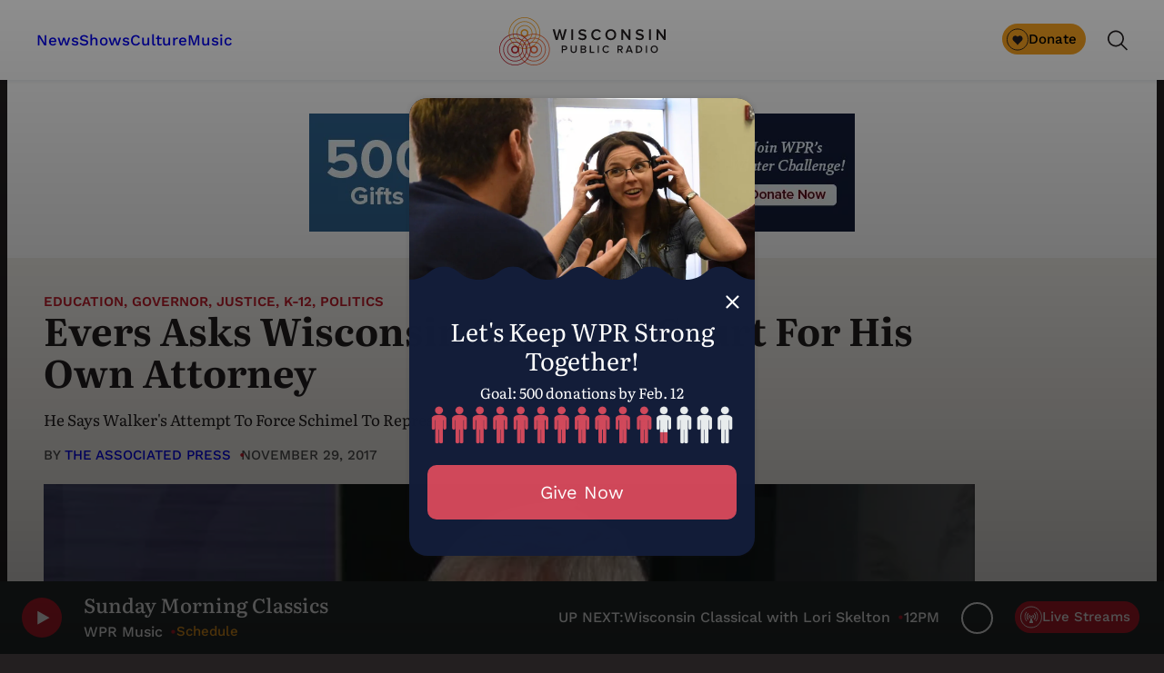

--- FILE ---
content_type: text/html; charset=utf-8
request_url: https://www.google.com/recaptcha/api2/anchor?ar=1&k=6LdKFSIpAAAAAISIvdEblVScX2r9sFNUIOHewNRk&co=aHR0cHM6Ly93d3cud3ByLm9yZzo0NDM.&hl=en&v=PoyoqOPhxBO7pBk68S4YbpHZ&size=invisible&anchor-ms=20000&execute-ms=30000&cb=z9vypy8oyb95
body_size: 48581
content:
<!DOCTYPE HTML><html dir="ltr" lang="en"><head><meta http-equiv="Content-Type" content="text/html; charset=UTF-8">
<meta http-equiv="X-UA-Compatible" content="IE=edge">
<title>reCAPTCHA</title>
<style type="text/css">
/* cyrillic-ext */
@font-face {
  font-family: 'Roboto';
  font-style: normal;
  font-weight: 400;
  font-stretch: 100%;
  src: url(//fonts.gstatic.com/s/roboto/v48/KFO7CnqEu92Fr1ME7kSn66aGLdTylUAMa3GUBHMdazTgWw.woff2) format('woff2');
  unicode-range: U+0460-052F, U+1C80-1C8A, U+20B4, U+2DE0-2DFF, U+A640-A69F, U+FE2E-FE2F;
}
/* cyrillic */
@font-face {
  font-family: 'Roboto';
  font-style: normal;
  font-weight: 400;
  font-stretch: 100%;
  src: url(//fonts.gstatic.com/s/roboto/v48/KFO7CnqEu92Fr1ME7kSn66aGLdTylUAMa3iUBHMdazTgWw.woff2) format('woff2');
  unicode-range: U+0301, U+0400-045F, U+0490-0491, U+04B0-04B1, U+2116;
}
/* greek-ext */
@font-face {
  font-family: 'Roboto';
  font-style: normal;
  font-weight: 400;
  font-stretch: 100%;
  src: url(//fonts.gstatic.com/s/roboto/v48/KFO7CnqEu92Fr1ME7kSn66aGLdTylUAMa3CUBHMdazTgWw.woff2) format('woff2');
  unicode-range: U+1F00-1FFF;
}
/* greek */
@font-face {
  font-family: 'Roboto';
  font-style: normal;
  font-weight: 400;
  font-stretch: 100%;
  src: url(//fonts.gstatic.com/s/roboto/v48/KFO7CnqEu92Fr1ME7kSn66aGLdTylUAMa3-UBHMdazTgWw.woff2) format('woff2');
  unicode-range: U+0370-0377, U+037A-037F, U+0384-038A, U+038C, U+038E-03A1, U+03A3-03FF;
}
/* math */
@font-face {
  font-family: 'Roboto';
  font-style: normal;
  font-weight: 400;
  font-stretch: 100%;
  src: url(//fonts.gstatic.com/s/roboto/v48/KFO7CnqEu92Fr1ME7kSn66aGLdTylUAMawCUBHMdazTgWw.woff2) format('woff2');
  unicode-range: U+0302-0303, U+0305, U+0307-0308, U+0310, U+0312, U+0315, U+031A, U+0326-0327, U+032C, U+032F-0330, U+0332-0333, U+0338, U+033A, U+0346, U+034D, U+0391-03A1, U+03A3-03A9, U+03B1-03C9, U+03D1, U+03D5-03D6, U+03F0-03F1, U+03F4-03F5, U+2016-2017, U+2034-2038, U+203C, U+2040, U+2043, U+2047, U+2050, U+2057, U+205F, U+2070-2071, U+2074-208E, U+2090-209C, U+20D0-20DC, U+20E1, U+20E5-20EF, U+2100-2112, U+2114-2115, U+2117-2121, U+2123-214F, U+2190, U+2192, U+2194-21AE, U+21B0-21E5, U+21F1-21F2, U+21F4-2211, U+2213-2214, U+2216-22FF, U+2308-230B, U+2310, U+2319, U+231C-2321, U+2336-237A, U+237C, U+2395, U+239B-23B7, U+23D0, U+23DC-23E1, U+2474-2475, U+25AF, U+25B3, U+25B7, U+25BD, U+25C1, U+25CA, U+25CC, U+25FB, U+266D-266F, U+27C0-27FF, U+2900-2AFF, U+2B0E-2B11, U+2B30-2B4C, U+2BFE, U+3030, U+FF5B, U+FF5D, U+1D400-1D7FF, U+1EE00-1EEFF;
}
/* symbols */
@font-face {
  font-family: 'Roboto';
  font-style: normal;
  font-weight: 400;
  font-stretch: 100%;
  src: url(//fonts.gstatic.com/s/roboto/v48/KFO7CnqEu92Fr1ME7kSn66aGLdTylUAMaxKUBHMdazTgWw.woff2) format('woff2');
  unicode-range: U+0001-000C, U+000E-001F, U+007F-009F, U+20DD-20E0, U+20E2-20E4, U+2150-218F, U+2190, U+2192, U+2194-2199, U+21AF, U+21E6-21F0, U+21F3, U+2218-2219, U+2299, U+22C4-22C6, U+2300-243F, U+2440-244A, U+2460-24FF, U+25A0-27BF, U+2800-28FF, U+2921-2922, U+2981, U+29BF, U+29EB, U+2B00-2BFF, U+4DC0-4DFF, U+FFF9-FFFB, U+10140-1018E, U+10190-1019C, U+101A0, U+101D0-101FD, U+102E0-102FB, U+10E60-10E7E, U+1D2C0-1D2D3, U+1D2E0-1D37F, U+1F000-1F0FF, U+1F100-1F1AD, U+1F1E6-1F1FF, U+1F30D-1F30F, U+1F315, U+1F31C, U+1F31E, U+1F320-1F32C, U+1F336, U+1F378, U+1F37D, U+1F382, U+1F393-1F39F, U+1F3A7-1F3A8, U+1F3AC-1F3AF, U+1F3C2, U+1F3C4-1F3C6, U+1F3CA-1F3CE, U+1F3D4-1F3E0, U+1F3ED, U+1F3F1-1F3F3, U+1F3F5-1F3F7, U+1F408, U+1F415, U+1F41F, U+1F426, U+1F43F, U+1F441-1F442, U+1F444, U+1F446-1F449, U+1F44C-1F44E, U+1F453, U+1F46A, U+1F47D, U+1F4A3, U+1F4B0, U+1F4B3, U+1F4B9, U+1F4BB, U+1F4BF, U+1F4C8-1F4CB, U+1F4D6, U+1F4DA, U+1F4DF, U+1F4E3-1F4E6, U+1F4EA-1F4ED, U+1F4F7, U+1F4F9-1F4FB, U+1F4FD-1F4FE, U+1F503, U+1F507-1F50B, U+1F50D, U+1F512-1F513, U+1F53E-1F54A, U+1F54F-1F5FA, U+1F610, U+1F650-1F67F, U+1F687, U+1F68D, U+1F691, U+1F694, U+1F698, U+1F6AD, U+1F6B2, U+1F6B9-1F6BA, U+1F6BC, U+1F6C6-1F6CF, U+1F6D3-1F6D7, U+1F6E0-1F6EA, U+1F6F0-1F6F3, U+1F6F7-1F6FC, U+1F700-1F7FF, U+1F800-1F80B, U+1F810-1F847, U+1F850-1F859, U+1F860-1F887, U+1F890-1F8AD, U+1F8B0-1F8BB, U+1F8C0-1F8C1, U+1F900-1F90B, U+1F93B, U+1F946, U+1F984, U+1F996, U+1F9E9, U+1FA00-1FA6F, U+1FA70-1FA7C, U+1FA80-1FA89, U+1FA8F-1FAC6, U+1FACE-1FADC, U+1FADF-1FAE9, U+1FAF0-1FAF8, U+1FB00-1FBFF;
}
/* vietnamese */
@font-face {
  font-family: 'Roboto';
  font-style: normal;
  font-weight: 400;
  font-stretch: 100%;
  src: url(//fonts.gstatic.com/s/roboto/v48/KFO7CnqEu92Fr1ME7kSn66aGLdTylUAMa3OUBHMdazTgWw.woff2) format('woff2');
  unicode-range: U+0102-0103, U+0110-0111, U+0128-0129, U+0168-0169, U+01A0-01A1, U+01AF-01B0, U+0300-0301, U+0303-0304, U+0308-0309, U+0323, U+0329, U+1EA0-1EF9, U+20AB;
}
/* latin-ext */
@font-face {
  font-family: 'Roboto';
  font-style: normal;
  font-weight: 400;
  font-stretch: 100%;
  src: url(//fonts.gstatic.com/s/roboto/v48/KFO7CnqEu92Fr1ME7kSn66aGLdTylUAMa3KUBHMdazTgWw.woff2) format('woff2');
  unicode-range: U+0100-02BA, U+02BD-02C5, U+02C7-02CC, U+02CE-02D7, U+02DD-02FF, U+0304, U+0308, U+0329, U+1D00-1DBF, U+1E00-1E9F, U+1EF2-1EFF, U+2020, U+20A0-20AB, U+20AD-20C0, U+2113, U+2C60-2C7F, U+A720-A7FF;
}
/* latin */
@font-face {
  font-family: 'Roboto';
  font-style: normal;
  font-weight: 400;
  font-stretch: 100%;
  src: url(//fonts.gstatic.com/s/roboto/v48/KFO7CnqEu92Fr1ME7kSn66aGLdTylUAMa3yUBHMdazQ.woff2) format('woff2');
  unicode-range: U+0000-00FF, U+0131, U+0152-0153, U+02BB-02BC, U+02C6, U+02DA, U+02DC, U+0304, U+0308, U+0329, U+2000-206F, U+20AC, U+2122, U+2191, U+2193, U+2212, U+2215, U+FEFF, U+FFFD;
}
/* cyrillic-ext */
@font-face {
  font-family: 'Roboto';
  font-style: normal;
  font-weight: 500;
  font-stretch: 100%;
  src: url(//fonts.gstatic.com/s/roboto/v48/KFO7CnqEu92Fr1ME7kSn66aGLdTylUAMa3GUBHMdazTgWw.woff2) format('woff2');
  unicode-range: U+0460-052F, U+1C80-1C8A, U+20B4, U+2DE0-2DFF, U+A640-A69F, U+FE2E-FE2F;
}
/* cyrillic */
@font-face {
  font-family: 'Roboto';
  font-style: normal;
  font-weight: 500;
  font-stretch: 100%;
  src: url(//fonts.gstatic.com/s/roboto/v48/KFO7CnqEu92Fr1ME7kSn66aGLdTylUAMa3iUBHMdazTgWw.woff2) format('woff2');
  unicode-range: U+0301, U+0400-045F, U+0490-0491, U+04B0-04B1, U+2116;
}
/* greek-ext */
@font-face {
  font-family: 'Roboto';
  font-style: normal;
  font-weight: 500;
  font-stretch: 100%;
  src: url(//fonts.gstatic.com/s/roboto/v48/KFO7CnqEu92Fr1ME7kSn66aGLdTylUAMa3CUBHMdazTgWw.woff2) format('woff2');
  unicode-range: U+1F00-1FFF;
}
/* greek */
@font-face {
  font-family: 'Roboto';
  font-style: normal;
  font-weight: 500;
  font-stretch: 100%;
  src: url(//fonts.gstatic.com/s/roboto/v48/KFO7CnqEu92Fr1ME7kSn66aGLdTylUAMa3-UBHMdazTgWw.woff2) format('woff2');
  unicode-range: U+0370-0377, U+037A-037F, U+0384-038A, U+038C, U+038E-03A1, U+03A3-03FF;
}
/* math */
@font-face {
  font-family: 'Roboto';
  font-style: normal;
  font-weight: 500;
  font-stretch: 100%;
  src: url(//fonts.gstatic.com/s/roboto/v48/KFO7CnqEu92Fr1ME7kSn66aGLdTylUAMawCUBHMdazTgWw.woff2) format('woff2');
  unicode-range: U+0302-0303, U+0305, U+0307-0308, U+0310, U+0312, U+0315, U+031A, U+0326-0327, U+032C, U+032F-0330, U+0332-0333, U+0338, U+033A, U+0346, U+034D, U+0391-03A1, U+03A3-03A9, U+03B1-03C9, U+03D1, U+03D5-03D6, U+03F0-03F1, U+03F4-03F5, U+2016-2017, U+2034-2038, U+203C, U+2040, U+2043, U+2047, U+2050, U+2057, U+205F, U+2070-2071, U+2074-208E, U+2090-209C, U+20D0-20DC, U+20E1, U+20E5-20EF, U+2100-2112, U+2114-2115, U+2117-2121, U+2123-214F, U+2190, U+2192, U+2194-21AE, U+21B0-21E5, U+21F1-21F2, U+21F4-2211, U+2213-2214, U+2216-22FF, U+2308-230B, U+2310, U+2319, U+231C-2321, U+2336-237A, U+237C, U+2395, U+239B-23B7, U+23D0, U+23DC-23E1, U+2474-2475, U+25AF, U+25B3, U+25B7, U+25BD, U+25C1, U+25CA, U+25CC, U+25FB, U+266D-266F, U+27C0-27FF, U+2900-2AFF, U+2B0E-2B11, U+2B30-2B4C, U+2BFE, U+3030, U+FF5B, U+FF5D, U+1D400-1D7FF, U+1EE00-1EEFF;
}
/* symbols */
@font-face {
  font-family: 'Roboto';
  font-style: normal;
  font-weight: 500;
  font-stretch: 100%;
  src: url(//fonts.gstatic.com/s/roboto/v48/KFO7CnqEu92Fr1ME7kSn66aGLdTylUAMaxKUBHMdazTgWw.woff2) format('woff2');
  unicode-range: U+0001-000C, U+000E-001F, U+007F-009F, U+20DD-20E0, U+20E2-20E4, U+2150-218F, U+2190, U+2192, U+2194-2199, U+21AF, U+21E6-21F0, U+21F3, U+2218-2219, U+2299, U+22C4-22C6, U+2300-243F, U+2440-244A, U+2460-24FF, U+25A0-27BF, U+2800-28FF, U+2921-2922, U+2981, U+29BF, U+29EB, U+2B00-2BFF, U+4DC0-4DFF, U+FFF9-FFFB, U+10140-1018E, U+10190-1019C, U+101A0, U+101D0-101FD, U+102E0-102FB, U+10E60-10E7E, U+1D2C0-1D2D3, U+1D2E0-1D37F, U+1F000-1F0FF, U+1F100-1F1AD, U+1F1E6-1F1FF, U+1F30D-1F30F, U+1F315, U+1F31C, U+1F31E, U+1F320-1F32C, U+1F336, U+1F378, U+1F37D, U+1F382, U+1F393-1F39F, U+1F3A7-1F3A8, U+1F3AC-1F3AF, U+1F3C2, U+1F3C4-1F3C6, U+1F3CA-1F3CE, U+1F3D4-1F3E0, U+1F3ED, U+1F3F1-1F3F3, U+1F3F5-1F3F7, U+1F408, U+1F415, U+1F41F, U+1F426, U+1F43F, U+1F441-1F442, U+1F444, U+1F446-1F449, U+1F44C-1F44E, U+1F453, U+1F46A, U+1F47D, U+1F4A3, U+1F4B0, U+1F4B3, U+1F4B9, U+1F4BB, U+1F4BF, U+1F4C8-1F4CB, U+1F4D6, U+1F4DA, U+1F4DF, U+1F4E3-1F4E6, U+1F4EA-1F4ED, U+1F4F7, U+1F4F9-1F4FB, U+1F4FD-1F4FE, U+1F503, U+1F507-1F50B, U+1F50D, U+1F512-1F513, U+1F53E-1F54A, U+1F54F-1F5FA, U+1F610, U+1F650-1F67F, U+1F687, U+1F68D, U+1F691, U+1F694, U+1F698, U+1F6AD, U+1F6B2, U+1F6B9-1F6BA, U+1F6BC, U+1F6C6-1F6CF, U+1F6D3-1F6D7, U+1F6E0-1F6EA, U+1F6F0-1F6F3, U+1F6F7-1F6FC, U+1F700-1F7FF, U+1F800-1F80B, U+1F810-1F847, U+1F850-1F859, U+1F860-1F887, U+1F890-1F8AD, U+1F8B0-1F8BB, U+1F8C0-1F8C1, U+1F900-1F90B, U+1F93B, U+1F946, U+1F984, U+1F996, U+1F9E9, U+1FA00-1FA6F, U+1FA70-1FA7C, U+1FA80-1FA89, U+1FA8F-1FAC6, U+1FACE-1FADC, U+1FADF-1FAE9, U+1FAF0-1FAF8, U+1FB00-1FBFF;
}
/* vietnamese */
@font-face {
  font-family: 'Roboto';
  font-style: normal;
  font-weight: 500;
  font-stretch: 100%;
  src: url(//fonts.gstatic.com/s/roboto/v48/KFO7CnqEu92Fr1ME7kSn66aGLdTylUAMa3OUBHMdazTgWw.woff2) format('woff2');
  unicode-range: U+0102-0103, U+0110-0111, U+0128-0129, U+0168-0169, U+01A0-01A1, U+01AF-01B0, U+0300-0301, U+0303-0304, U+0308-0309, U+0323, U+0329, U+1EA0-1EF9, U+20AB;
}
/* latin-ext */
@font-face {
  font-family: 'Roboto';
  font-style: normal;
  font-weight: 500;
  font-stretch: 100%;
  src: url(//fonts.gstatic.com/s/roboto/v48/KFO7CnqEu92Fr1ME7kSn66aGLdTylUAMa3KUBHMdazTgWw.woff2) format('woff2');
  unicode-range: U+0100-02BA, U+02BD-02C5, U+02C7-02CC, U+02CE-02D7, U+02DD-02FF, U+0304, U+0308, U+0329, U+1D00-1DBF, U+1E00-1E9F, U+1EF2-1EFF, U+2020, U+20A0-20AB, U+20AD-20C0, U+2113, U+2C60-2C7F, U+A720-A7FF;
}
/* latin */
@font-face {
  font-family: 'Roboto';
  font-style: normal;
  font-weight: 500;
  font-stretch: 100%;
  src: url(//fonts.gstatic.com/s/roboto/v48/KFO7CnqEu92Fr1ME7kSn66aGLdTylUAMa3yUBHMdazQ.woff2) format('woff2');
  unicode-range: U+0000-00FF, U+0131, U+0152-0153, U+02BB-02BC, U+02C6, U+02DA, U+02DC, U+0304, U+0308, U+0329, U+2000-206F, U+20AC, U+2122, U+2191, U+2193, U+2212, U+2215, U+FEFF, U+FFFD;
}
/* cyrillic-ext */
@font-face {
  font-family: 'Roboto';
  font-style: normal;
  font-weight: 900;
  font-stretch: 100%;
  src: url(//fonts.gstatic.com/s/roboto/v48/KFO7CnqEu92Fr1ME7kSn66aGLdTylUAMa3GUBHMdazTgWw.woff2) format('woff2');
  unicode-range: U+0460-052F, U+1C80-1C8A, U+20B4, U+2DE0-2DFF, U+A640-A69F, U+FE2E-FE2F;
}
/* cyrillic */
@font-face {
  font-family: 'Roboto';
  font-style: normal;
  font-weight: 900;
  font-stretch: 100%;
  src: url(//fonts.gstatic.com/s/roboto/v48/KFO7CnqEu92Fr1ME7kSn66aGLdTylUAMa3iUBHMdazTgWw.woff2) format('woff2');
  unicode-range: U+0301, U+0400-045F, U+0490-0491, U+04B0-04B1, U+2116;
}
/* greek-ext */
@font-face {
  font-family: 'Roboto';
  font-style: normal;
  font-weight: 900;
  font-stretch: 100%;
  src: url(//fonts.gstatic.com/s/roboto/v48/KFO7CnqEu92Fr1ME7kSn66aGLdTylUAMa3CUBHMdazTgWw.woff2) format('woff2');
  unicode-range: U+1F00-1FFF;
}
/* greek */
@font-face {
  font-family: 'Roboto';
  font-style: normal;
  font-weight: 900;
  font-stretch: 100%;
  src: url(//fonts.gstatic.com/s/roboto/v48/KFO7CnqEu92Fr1ME7kSn66aGLdTylUAMa3-UBHMdazTgWw.woff2) format('woff2');
  unicode-range: U+0370-0377, U+037A-037F, U+0384-038A, U+038C, U+038E-03A1, U+03A3-03FF;
}
/* math */
@font-face {
  font-family: 'Roboto';
  font-style: normal;
  font-weight: 900;
  font-stretch: 100%;
  src: url(//fonts.gstatic.com/s/roboto/v48/KFO7CnqEu92Fr1ME7kSn66aGLdTylUAMawCUBHMdazTgWw.woff2) format('woff2');
  unicode-range: U+0302-0303, U+0305, U+0307-0308, U+0310, U+0312, U+0315, U+031A, U+0326-0327, U+032C, U+032F-0330, U+0332-0333, U+0338, U+033A, U+0346, U+034D, U+0391-03A1, U+03A3-03A9, U+03B1-03C9, U+03D1, U+03D5-03D6, U+03F0-03F1, U+03F4-03F5, U+2016-2017, U+2034-2038, U+203C, U+2040, U+2043, U+2047, U+2050, U+2057, U+205F, U+2070-2071, U+2074-208E, U+2090-209C, U+20D0-20DC, U+20E1, U+20E5-20EF, U+2100-2112, U+2114-2115, U+2117-2121, U+2123-214F, U+2190, U+2192, U+2194-21AE, U+21B0-21E5, U+21F1-21F2, U+21F4-2211, U+2213-2214, U+2216-22FF, U+2308-230B, U+2310, U+2319, U+231C-2321, U+2336-237A, U+237C, U+2395, U+239B-23B7, U+23D0, U+23DC-23E1, U+2474-2475, U+25AF, U+25B3, U+25B7, U+25BD, U+25C1, U+25CA, U+25CC, U+25FB, U+266D-266F, U+27C0-27FF, U+2900-2AFF, U+2B0E-2B11, U+2B30-2B4C, U+2BFE, U+3030, U+FF5B, U+FF5D, U+1D400-1D7FF, U+1EE00-1EEFF;
}
/* symbols */
@font-face {
  font-family: 'Roboto';
  font-style: normal;
  font-weight: 900;
  font-stretch: 100%;
  src: url(//fonts.gstatic.com/s/roboto/v48/KFO7CnqEu92Fr1ME7kSn66aGLdTylUAMaxKUBHMdazTgWw.woff2) format('woff2');
  unicode-range: U+0001-000C, U+000E-001F, U+007F-009F, U+20DD-20E0, U+20E2-20E4, U+2150-218F, U+2190, U+2192, U+2194-2199, U+21AF, U+21E6-21F0, U+21F3, U+2218-2219, U+2299, U+22C4-22C6, U+2300-243F, U+2440-244A, U+2460-24FF, U+25A0-27BF, U+2800-28FF, U+2921-2922, U+2981, U+29BF, U+29EB, U+2B00-2BFF, U+4DC0-4DFF, U+FFF9-FFFB, U+10140-1018E, U+10190-1019C, U+101A0, U+101D0-101FD, U+102E0-102FB, U+10E60-10E7E, U+1D2C0-1D2D3, U+1D2E0-1D37F, U+1F000-1F0FF, U+1F100-1F1AD, U+1F1E6-1F1FF, U+1F30D-1F30F, U+1F315, U+1F31C, U+1F31E, U+1F320-1F32C, U+1F336, U+1F378, U+1F37D, U+1F382, U+1F393-1F39F, U+1F3A7-1F3A8, U+1F3AC-1F3AF, U+1F3C2, U+1F3C4-1F3C6, U+1F3CA-1F3CE, U+1F3D4-1F3E0, U+1F3ED, U+1F3F1-1F3F3, U+1F3F5-1F3F7, U+1F408, U+1F415, U+1F41F, U+1F426, U+1F43F, U+1F441-1F442, U+1F444, U+1F446-1F449, U+1F44C-1F44E, U+1F453, U+1F46A, U+1F47D, U+1F4A3, U+1F4B0, U+1F4B3, U+1F4B9, U+1F4BB, U+1F4BF, U+1F4C8-1F4CB, U+1F4D6, U+1F4DA, U+1F4DF, U+1F4E3-1F4E6, U+1F4EA-1F4ED, U+1F4F7, U+1F4F9-1F4FB, U+1F4FD-1F4FE, U+1F503, U+1F507-1F50B, U+1F50D, U+1F512-1F513, U+1F53E-1F54A, U+1F54F-1F5FA, U+1F610, U+1F650-1F67F, U+1F687, U+1F68D, U+1F691, U+1F694, U+1F698, U+1F6AD, U+1F6B2, U+1F6B9-1F6BA, U+1F6BC, U+1F6C6-1F6CF, U+1F6D3-1F6D7, U+1F6E0-1F6EA, U+1F6F0-1F6F3, U+1F6F7-1F6FC, U+1F700-1F7FF, U+1F800-1F80B, U+1F810-1F847, U+1F850-1F859, U+1F860-1F887, U+1F890-1F8AD, U+1F8B0-1F8BB, U+1F8C0-1F8C1, U+1F900-1F90B, U+1F93B, U+1F946, U+1F984, U+1F996, U+1F9E9, U+1FA00-1FA6F, U+1FA70-1FA7C, U+1FA80-1FA89, U+1FA8F-1FAC6, U+1FACE-1FADC, U+1FADF-1FAE9, U+1FAF0-1FAF8, U+1FB00-1FBFF;
}
/* vietnamese */
@font-face {
  font-family: 'Roboto';
  font-style: normal;
  font-weight: 900;
  font-stretch: 100%;
  src: url(//fonts.gstatic.com/s/roboto/v48/KFO7CnqEu92Fr1ME7kSn66aGLdTylUAMa3OUBHMdazTgWw.woff2) format('woff2');
  unicode-range: U+0102-0103, U+0110-0111, U+0128-0129, U+0168-0169, U+01A0-01A1, U+01AF-01B0, U+0300-0301, U+0303-0304, U+0308-0309, U+0323, U+0329, U+1EA0-1EF9, U+20AB;
}
/* latin-ext */
@font-face {
  font-family: 'Roboto';
  font-style: normal;
  font-weight: 900;
  font-stretch: 100%;
  src: url(//fonts.gstatic.com/s/roboto/v48/KFO7CnqEu92Fr1ME7kSn66aGLdTylUAMa3KUBHMdazTgWw.woff2) format('woff2');
  unicode-range: U+0100-02BA, U+02BD-02C5, U+02C7-02CC, U+02CE-02D7, U+02DD-02FF, U+0304, U+0308, U+0329, U+1D00-1DBF, U+1E00-1E9F, U+1EF2-1EFF, U+2020, U+20A0-20AB, U+20AD-20C0, U+2113, U+2C60-2C7F, U+A720-A7FF;
}
/* latin */
@font-face {
  font-family: 'Roboto';
  font-style: normal;
  font-weight: 900;
  font-stretch: 100%;
  src: url(//fonts.gstatic.com/s/roboto/v48/KFO7CnqEu92Fr1ME7kSn66aGLdTylUAMa3yUBHMdazQ.woff2) format('woff2');
  unicode-range: U+0000-00FF, U+0131, U+0152-0153, U+02BB-02BC, U+02C6, U+02DA, U+02DC, U+0304, U+0308, U+0329, U+2000-206F, U+20AC, U+2122, U+2191, U+2193, U+2212, U+2215, U+FEFF, U+FFFD;
}

</style>
<link rel="stylesheet" type="text/css" href="https://www.gstatic.com/recaptcha/releases/PoyoqOPhxBO7pBk68S4YbpHZ/styles__ltr.css">
<script nonce="EL1XfQcHNSJlFHln-sCVmg" type="text/javascript">window['__recaptcha_api'] = 'https://www.google.com/recaptcha/api2/';</script>
<script type="text/javascript" src="https://www.gstatic.com/recaptcha/releases/PoyoqOPhxBO7pBk68S4YbpHZ/recaptcha__en.js" nonce="EL1XfQcHNSJlFHln-sCVmg">
      
    </script></head>
<body><div id="rc-anchor-alert" class="rc-anchor-alert"></div>
<input type="hidden" id="recaptcha-token" value="[base64]">
<script type="text/javascript" nonce="EL1XfQcHNSJlFHln-sCVmg">
      recaptcha.anchor.Main.init("[\x22ainput\x22,[\x22bgdata\x22,\x22\x22,\[base64]/[base64]/UltIKytdPWE6KGE8MjA0OD9SW0grK109YT4+NnwxOTI6KChhJjY0NTEyKT09NTUyOTYmJnErMTxoLmxlbmd0aCYmKGguY2hhckNvZGVBdChxKzEpJjY0NTEyKT09NTYzMjA/[base64]/MjU1OlI/[base64]/[base64]/[base64]/[base64]/[base64]/[base64]/[base64]/[base64]/[base64]/[base64]\x22,\[base64]\\u003d\x22,\[base64]/CjMKjDMOowozDpMOFfsKJw4w5NsKrwqIMwrPCoMK2SG1NwqMzw5Fawr8Kw6vDhsKOT8K2wrVWZQDChFcbw4AmcwMKwos9w6XDpMOYwqjDkcKQw6kjwoBTGnXDuMKCwrXDnHzClMOOfMKSw6vCpcK5ScKZL8OQTCTDncKbVXrDvsKVDMOVUF/Ct8O0VsOCw4hbZsK5w6fCp0J1wqk0WjUCwpDDpWPDjcOJwpXDrMKRHzFLw6TDmMOJwofCvHXChQVEwrtDS8O/YsOawonCj8KKwovCskXCtMOvS8KgKcK0worDgGtORVh7fsKybsKIC8KvwrnCjMOew58ew65kw73CiQc7woXCkEvDr0HCgE7CnU47w7PDpcKcIcKUwqBVdxcYwovClsO0D2nCg2B2wqcCw6dDMsKBdHIuU8K6F1vDlhRGwooTwoPDgMOdbcKVBMO6wrt5w4/ClMKlb8KWUsKwQ8KtHloqwrrCocKcJSDCr1/DrMK4c0ANVB4EDTLCqMOjNsO+w6NKHsK0w7pYF03Clj3Co0DCkWDCvcORaAnDssOgH8Kfw68fRcKwLinCnMKUOBApRMKsAC5ww4RWYsKAcQnDlMOqwqTCuw11VsK0dwszwpMVw6/ChMOnMMK4UMOYw7ZEwpzDtMKLw7vDtVwbH8O4woduwqHDpGcqw53DmxrCtMKbwo4GwpHDhQfDlhF/w5ZJXsKzw77CtF3DjMKqwrvDncOHw7szIcOewocHL8KlXsKTSMKUwq3DvRZ6w6FzZl8lNGYnQTnDncKhITfDvMOqasOkw7zCnxLDp8KPbh8eLcO4TwA9U8OIDQ/Dig8MI8Klw53CjsKPLFjDml/DoMOXwojCucK3ccKTw4jCug/CscKfw71owqc6DQDDsSEFwrNewpVeLk1gwqTCn8KkPcOaWmvDsFEjwqXDh8Ofw5LDklNYw6fDq8KTQsKeeQRDZDnDm2cCaMKUwr3DsWkiKEhaYR3Cm0HDpgABwqc2L1XChTjDu2JlEMO8w7HCuX/DhMOOYWRew6teV39Kw4LDv8O+w64pwqcZw7N8worDrRs2XE7CgkMhccKdJsKHwqHDrgLCjSrCqwcbTsKmwptnFjPCrcOgwoLCiSLCvcOOw4fDs1dtDh/DiALDksKLwq1qw4HCiVtxwrzDhFs5w4jDvmAuPcK6b8K7LsK7wrhLw7nDmcO7LHbDsC3DjT7CmmjDrUzDokzCpQfClcKRAMKCNMKwAMKOaVjCi3FMwrDCgmQPKF0RHTjDk23CmCXCscKfcUU1wpFawo9ww6bDisOafGs4w5zDuMKTwpTDscK/w6jDu8OoeXPCsx0sJMK/wq/Don8bwr5nY0DCqSdrwqHCm8KUTj/Cu8KPTMOyw7jCqjI4PcO6wo/CkSAbOcOxw7Iow6Fiw4rDrSzDhzMVI8OdwrQCwrATw6YeS8OBdm/[base64]/w6XCiMKDw5thasKdDRnCtsOSGcK/UcKTwrwIwp/[base64]/[base64]/[base64]/wo/CpAXCnMKzwoZWI8Kec1B0wrnCq8KEOsKVS3VNTMOCw7xLW8K+UsK2w4UhAQc7ZcOTHcKRwr1dGMObRsOBw4h6w6PDvC/DsMOow7LCgVLDp8OHN2/[base64]/CijIBQEJRwr/CkcOjK8Kjwqsyw5zCqkLCgMO5MW/Cs8OJwq7CnXAow4wdw7PCv2PCk8OMwqwbwoJ2CwPDrhTClMKAw4kTw5rCm8KkwoXCp8KGBCxjwoXDijI+Jk/[base64]/DiTYyGsOwUhDCt8Kxw6diwpVVwrfDrTNmw57Dt8OJw5DDnGQxwojClcOcW39Kwr7Do8KMesKsw5NncU4kw4cGwrDCiEUIwrjDmTVfSmHDrTXCqHjDh8KlWsKvwqkuZg7CszHDiiDCrRnDn3s2w7RFwr0Vw5DCvj/DshvCkcOlJVrCgWrCs8KYHcKHJil/OUPCnFsewojCsMK6w4PCjMOKw6fDsH3CoFTDgjTDoQPDicKSdMKxwpU0wpZddDEqw7bDlXprw7c9JFdiw5BMGsKFClfCkFBKwpMPTsKgJcKOwoQZw63Dj8KpY8KwAcOTAj0Ww5rDj8KlaWhdUcKwwqAwwqnDhwPDtGHDk8K3wqI7IxEtZ1Q5w5Vrw4A/[base64]/H1Zmw7knw755wp/CncKvwrFhw6/DrGHCiCTDuyY7WMKEOD5BJcKREsKuwovDo8KYbFFDw7jDvcKwwolLw6/CtMKFQXrDjcKObxvCnGA+wqUNHsKsYkNyw7h9wo4Aw6/CrgHCozgtw5HDucOswo1RUMKdw47ChcK+w6HCpATCjyQKWy/[base64]/CjRPCsMOqDcKFEMOqFsKSw6/[base64]/DssKswogBw5jDrjBMQUErRMO0wqJqw4jDrVPCpR/Dj8O5w4jDsAvCpMOJwqhIw6/DtlTDhxc+w5VVOsKFf8KAf0zDocK/wrkRPsOaUUo7N8KGwrxUw7nCr0vDs8Oaw7sOKnADwpplWzRZwr9KcsOnEk3DqsKFUkfCvcK6FcKJPjvCpiPDr8O6wrzCr8K5EDxTw6tRw5FJKUIYGcO9CcKWwoPCgMO/d03DtsOKwq4hwqwrwox9wrjCucOFTsKPw53DpWvDq3rDiMKADsKIBh03w4DDuMKHwojCpwlKwr3CvcK7w4AmEcOzOcKtPcOTfzdwDcOjw7nCkhEMWsOBfVkfcgDDlEzDm8KnDHVHw6/DiGBlwqBIHiPCuQgwworDvSzCmnoSOUhgw5jCmWcnYsO8wpJXwozDowdfw7jClg9oT8KXU8KOO8KpIcO1Um3DigRqw4zCnhLDuA5pbcKdw7clwpLDr8O/RcOSQVrDnsOqYsOcUMKqwqvCs8KBaSBHXMKqw77CpS/DjGUPwp0xFMKFwoLCqMOMBgIdRMOAw6fDrXgrUsK2w7zCkWfDtsOow75yY3drwq7DnVfCnMOww7RiwqTDncK/[base64]/[base64]/[base64]/DpMKzwqbCgWXDmsOrVcKAw7LCl8KbVsOgwrDCiGnDmsOAMVfDu00bdMOmwoDCsMKhKyFaw6VBw7c/PmdlbMOKwoHDhMKrwqHCsnPCqcO+w5BoFjXCuMOzRsKdwpjCqAQswrnClcOSwqosQMOHwrdUVMKrYTrDo8OIegfDp2jCsjXDtAzCkcODw6wJwrjCsFRTHiZHw4bDgU7CrD11IGYRDcOVVMKRbnDDoMOePXM2dj/DkkfDoMOyw6Mbwp/DqsK7wpMnw70zw47Djz7Dr8KeY2nCn3nClk8Qw63DoMKmw7pvecKBw4nCm3Eew73CpMKmwqARw4HCiDRlFMOjbD/Ck8KtBcOJwrgaw5o2OFvCvcKCLx/Ch3hEwogWTMOlwonDoD/Cq8KHwodJw5nCrgppwpcBw6LCpAnChETCusK3w4PDtnzDocKLwqTDssOwwqIVwrLCtidEDFRAwrwVYMKePMOkAsOVwoYmcmvCniDDlx3CqcOWImvCusOnwqDCqQhCw7rCssOrGBvCt3lSHMOfTSnDp2UeMH9fFsOBIGQ5WVLDv2rDqEXDncKHw7/Du8Oaa8OaK1vDv8KjIGp5HcKhw7pcNDTCrnJtHMKcw4bDlcO6X8Oqw53DsELCpsK3w704wpDCunfDncOMwpdawrEgw5zDncKNGMOTw7pxwq/DumjDgiRWw4vDm17CmirDq8OREcKpNsOwBnt/wqJNw5gRwpTDslN8axR4wotlLMKxfmEFw7/CimMBQwbCs8OqXcODwpRZw5PDncOqdsKCw7fDs8KLQDnDmcKVeMOhw7rDsC5Pwp0ow4nDn8KzfwgswobDoSIBw5rDiRLCu0kPc1vCosKmw5vCtzpzw5fDh8KXLWVKw6/DqTUowoPCsQVdw5PDhMK9TcKuwpcQw5txAsOGBEnCr8KAQcO2OSrDp15ZU25cEmvDtUpNNHDDo8OjDE0xw4FHwrIKD3ExHMOzwoTCtUPCg8KgOh/CocO0GXYUwpN1wr1qScK9bcOmwpQYwobCtsK9w7Qqwo5xwpwwMAnDq0rCmMKHek5zw6XCsTzCmsK/wpkRLcOqwpDCt30zTMK9In/ChMO0f8O+w7Asw5JNw6Ffwp4cAcOpaRk7wpE2w53CqsOLZk0Sw7rDo1gyEcOiw7nDk8OGwq0OEDzDmcKsDsKkQBjDoibDvX/Cm8KkGw/DhiLCjEPDucKOwpPCmUQ2AmgYTCI9VsKSSsKWw5jCgkvDmWcLw6PDk0NNIhzDtQPDjcKbwoLDgXUSXsOOwrEDw698wqHDhsKkw7YDY8OFfTc2wr1Hw57CqsKGcyBoCBkdw4l3w7wew4LCp1vCo8KNwoMff8KYwpXClRLDjy/DscOXHQrDhTddKQrCg8KCTSEMXSXDmsKAZilgWcO2w4FJAMOfwq7CjgrDjRZVw5NHFllOw4kDWVPDs1bCuivCsMOlw5DDgSsRHwXCn0ATwpXDg8K+Oz1cJELCtx1WWsOrwpzCiWrDt1zDlMO/wpjDgR3CrE7Cm8Ouw57Dn8K3TMO+wqttcWoDVU7CiF/DpG9ew4/DosOXVR8+FcOWwpTCmx3Csy50wo/[base64]/CmsO5YsKww61Sw7rCrl5UX8O9w5zCu1jDjhnDucKfw5VVw6pOAHl5wo7CtcKRw5bCrkFUw5TDrsKVwqlcBH90w7TDjzbCuwVLw7TDmh7DoRRCw5bDoVrCkSUvw6jCvD3Dt8O2KsO/esK5wrbDijfCnMOTOsO6SG0LwpbDvWzDh8KMwrrDh8OHTcOBwpPDrV1hEMKQw6XDg8OcY8Oxw5LDsMO1D8ORwqkmw4BSRA0yAsO/GcKvwptbwp0YwqF4aUVJOW7DrkPDo8KnwqgXw7ZJwqLDvGNTDCnCkA1wL8KVNXc1B8KuN8KEwo/Co8OHw4PDrU0SQMOtwo7DjMOddlTCtDkQwqPCo8OYAcKDPkAhwoHDsyA5UjEGw68fwqIOKcOeBsKEFmTDjcKCZl3DiMOXBWjCgcO3GgJ3PjNIXsKEwpooTmctwpFUE13CuA1zcXpKbiIZIDrCtMODwq/CqsK2a8O3PTDCmhXDtsO4fcKjw43CuRUgIU8Xw4/[base64]/Cj2lQwoxxeCYhf3/CvcOmw74FwrbDk8OSYl0aRcKpUirCrUXDisKNXWBRM2zCh8KzIh93XwoBw7sWw4TDlzzDvcOlBcOwOHbDv8ObF3jDoMKuOjAMw7/ChEXDuMOjw4nCmMKswo49w7PDicOQJFvDuUzDjEAZwoNwwrDCnywKw6PCgD/CmDl5w4LDmgwcMMOfw7bCoD3CmB5cwr0Hw7DCn8KQw4RpFWduC8KwAMKBCsKCwr1+w4XCqsKxw4M4EAA7M8OVAi4vHX12wrzDujHDpR9tMDt8w7TDnCMdwqXDjFVIw4zCgz7Dp8KKfMKbInZIw7/CkMKQw6PDlcOdwrzCvcOfwpLDu8OcwrjDhBHClXQwwpB/w4jDv0bDusKqEFYzECElw6cUDXd6wpVpI8OuZz1oTCDCrcK6w7/CusKewqFzw6RWwpNhYmDCkmHDtMKlViQlwqZxWMOIWMKpwoAabMKOwqQgw598KlsUw4I6w40WU8ODIU/CmB/CryVqw4zDicOGwp3CoMOjw63DkxzCuULDtMKNbMK5w5/CnMKQN8Kvw7PCmyIiwqkxH8KSw40owp9zwpPCpsKbFcKkw7hMwqsLSgnDrsO1wpXDmDYTwovDvMK6DMKIwrE+wonDnG3DsMKqwoDCjsKwByfDoC7DvsOCw6IdwojDssK+wqNOw5c9DGXCuUjCkl/[base64]/Ct8O/w7LCjcKqNgrDm0TDr8ORMMOUw7kmX2YhSTnDpFxywqHDqylcKcONw4/[base64]/[base64]/w5IRF8KLbRMKw40Mw4RRwox0w5LDjFPCv8KQehUYN8KDfMO2JcOHbRdcw7/CgmIqwowNfDvDjMOXwrdoBhZLw7R7wqHCrsKOfMKMEn9pdW3CvsOGF8OVN8KeLFUnRn3Ds8OlEsO0w5bDlnLDn19BJEfDkjlOPlAVwpLDsSXDhELDnh/ChsK/w4jDsMOcRcOleMOcw5VZRVwdIcK+wovDvMK8XsOwcGJmEsKMw61Dw5bCsWpuwqjCrMO1wosvwq1Ow7jCiTfDnG7Dkm7Cj8OiZMKmVDBOwq/Dl2TCqUoPVEfDnzvChcO7w73Dj8OnXTlkwqzDp8OqXGvCmMKgw7F7w7ERSMKFEcODBcKNwrhLBcOUw65rwpvDoFtLNB5BI8OEw6lvHsOVeTgOcXgeVcKjQcOewqhYw58YwpBIccOXJsKGMsOsVXLDvCxHw45cw77CmsKrYwViTcKnwqAWKgXDqHDCoiHDmT1MDj/CsAETBcK9eMKtbQjCvcKhwoTDgU/DgcOwwqdUaBQMw4JmwqbDvHdlw4fCgHgrVBLDl8KvPBF9w55gwpk2w7/CgA5ewqnDkcK/FQ8aHxZHw7obwrXDjg8zFsOKeQgSw4nDpcOgZsOTHl/[base64]/w5YaNhHDisORTi5nDsOaw5Y4w7wZJgpfwowywr9KWCvDhgxBZcK4PcOOecOXwqwiw5IDwrXDgzx3U3DDulgMw4tSDiRVBsKPw7HDqgQWZ0/DuUHCpsOHHMOow6bDu8O5TzB2NgdJNT/[base64]/[base64]/CgMOkw6nDpMOmUlp+fcOfw6xcVhJbwovDtRkpRMK8w7rCk8KKM3DDrQ1DRiTCnBzDt8K0wqLCtBrDkcKvwrTCl3fChWHCsH8GHMOzS15jB2HDtwliXUgRwqvCu8OyLF1KcWTCp8OKwp10Gg40BTfCqMKAw57Ds8Oyw7vDs1XDoMO/wprCnUpaw5vDlMO4w4fDtcKGQHDCm8KCwph/wrwmwprDsMKmw5l5wrYvOgcWTcOfPgTDhB/Cq8O9e8OdM8KKw7TDm8ODLcOqw7FRBMO3N13Crz5pw7UkVMO+T8KLbg07w6MLJsKCOkLDqcKBLDrDnsO8D8Oec07CgFpXGhfDghzCrl4dcsO9cXpbw7zDtxHCrcOLwqsZw7FvwqLCmcKJw6AANnDDrcODwqzDrm/DocKFRsKsw77Dv3/ClGHDscOiw4rDsz1EHMKLOinCgRXDqMKzw7jCgxcmW2HCpkjCq8OIJsK0w6zDvAfCvlbCpB9nw77CkMKuSErCpz8cTSXDh8OrfMKqCFDCvGfCicKOc8K3RcKHw57DjQYjwojDsMKSDQNjw5zDmibCp2l3wo9iwqjDs29oFTrCig7DhgwYIljDry/DkwjCvRPDmFY7OwgYHEDDulxbCTtlw7ZudMKaQUsFUUvDuEJ8wp0LXMOnV8OXXndUYsOOwoHDsn9uacKRXcOUYcKQw5o4w7pew6nCgnoMwp5rwpfDpy/CicOkM1PCpCsmw5zCpsO/[base64]/Du8Obw7leO8KqJhsNwoYATMKkw5TDsyA3wrPDn2IRw54lwozDrcOcwpDCsMKrw5fDqn1CwqDDvxcFKwzCmsKHwp0cAUV4LzfCkw3CmGp7wq5UwoLDn2EFwrTCtj3DlFDCpMKFSi3DlWfDjRUQaDfCn8KtVmJvw7/DmnbDtxvDoV94woTDjsOKwpnCgzlHw6BwRcOMCcO9woDCqsODecKdZMKSwqXDkcK5LMOEIcO7BMOuwo3CjcKUw4I8wqzDsTx5w4JgwqY+wr8Nw43DsyjDvELCkcOawo/Dg3hRw7LCu8ONOzc8wo3DuX7DlDHDkV/Cr15wwqtVw4Y9w60HKghQS2JUKMOfBMO9wrtVw5jCsVowMwU+woTClsO+McKEXm0ew77DkMKkw5PDnsKswqAqw6LCjcKwDMKSw53ChcK+RTQiw7/CqmLCrjzCp2/[base64]/w6nCr0RVwrgQJMOzw7RUIA1UexkcZcK6YGQ3RsOywq1UTm89w7BVwrHDp8KJUMOsw7bDhTLDtMKiT8KEwoEUVsKNw6xZwrUffsObQMO0Vn3CiEnDi33CscKGe8OewohwdMK4w4cDV8OZBcO4bx3CgcOpLz/DkC/DjsKTYRDCnz1EwogYwqrCpsOQNSzDusKJw4Bzw6jCtS7DpXzDkMO5BzMiDsKhQsOow7DDv8KlB8K3RBh1Kh0+wpTCmXLCv8Otwo/Cn8OfE8O4ERrDiURKwobCl8KcwqHDusKgRgfCvnIkw43CjMKaw6VGeTHCg3MTw6x5wqDCrCVnJcOpQQ7Cq8KcwodhfTZzacKwwo8yw5LClcO3wqEmwoXDixlow7EhFsKoasKtwosTw7DCmcKTw57Dj3NCJQXDvVNwKMOXw7XDvn0lAsOKLMKYwo/Cq2ReEyXDhsKoASTDnQgmMMKdw4zDhsKda1zDon/CvMO/[base64]/[base64]/Cpk7CuFjCtRjDgsKvB0vDpzrCig/DvkJEwrN1wpRewr3Dl2EgwqXCvH1Cw7TDph/ChkjCnUbDtcKdw5oVw4vDrMKIMSPCoHrDr0NEFyfDvcOfwrbCnsOfGcKCwqgmwpvDhDYUw5/CoSdeYcKJw4HCu8KkA8KCwo8RwobDnMOPZMKBwqnCsjDDhMOZHXcdLhtewp3CoBPCrcOtwrUpw4XDl8KSwqXCtMOrw4MrJ301wpoMw6FqPDpXR8KkCQvClRttCcOEwpwdwrdOw5rColvCksKSHgLDhsOWwrE7w4BuC8Krwr/Cv2YrDcKzwq1eTH7CpBNWw7DDuCDCkcKGB8KHAcK9F8OYwrQKwoDCvsOLB8OewpfDrsOSVGBpwrkZwrvCg8O1FsOww6FJwqHDg8OKwpVzWhvCvMK6d8O+OsO+cyd/w7h7U107wrPCncKHwoNiYMKMW8ONNsKNwoTDuWjCvWdgw5HDlsO+wozDkwPCuTQLw6knG2DCtT1qG8Oiw5VSw77DpMKQYgAbBsOKE8OvwprDhcOiw4rCr8O3dC/DnsOTXMOXw6vDrEzCn8KuGWp5woAIwqnDisKiw6EpCsKzdU/DvMK7w4jCr0jDgsOWccOqwqBHIggsCgh1NCdfwrPDlsKvA2Vow7vClS8BwphLFsKhw5zCo8Oew4vCtGQxWCIDUhRfUkhMw6bDugpbCcOPw7kuw7bDqDFGU8KQK8KvX8OfwonCs8ODRU8ATRvDs3YxKsO9LmXCoQY1wqvDj8O1YcK4w7HDiU/CvsK7wocQwql9ZcOUw7/Dn8Onw45Jw7bDl8KdwrjDl03CkGXCl0HCocOMw47DkBjCi8OVwrjDnsKOF0Mbw6R+w6FBd8OtUALDlsO+JCrDrsK3Mm7ChUfDocKwB8OiPFsRwqTCu0Qtw4YPwr8QwpPCpSLDh8KAKcKgw5wJRTwKdcOMRMKsK1zCq2Nsw6Ije2dLw5/CqMOATnHCo3TCn8K+G1LDlMORchlSNcKSw5vCoCZewojDosK/[base64]/w5HClMO/GTpeecOcD8OaYsKCAithFsK5w7fCmQvDjsOmw6h7P8K1E2YYUsOPwqrCvMOgdsOGw7g+VMO+wpM6JUnDgGjDl8K7wrxHRMKKw4dxDURxwpIgAcO4MMOpw6c7VcOrFg43w4zCpcK4wpIpw5fChcKNW1XCuUvDqm9XKMOVw4J2wqnDrHYuSTkBG3h/wqYeGR53D8OvZEw2ViLCucKrccORwq3DisKHwpfCjR8PaMOVw4PDh0oZDMOVw4RUO1/[base64]/CrMKaPcOyw6IHdsObwqrCnUbDvMKGLcKWwp0Iw53DjWUtUUbDlsOHGkkwB8OeXmZKMBrDiD/Dh8Onw4XDgyoaHAcXPHnDjcOfcMOzVywrw4wVCMOCwqpdMMK6Q8OowqFCACYhwofDm8OieT/[base64]/CkcOnw6wKJ1zCmD9HwpRoeCkXIcKqPUVIKmvCkC9FWFVgYlVPfXAmHxTDqxwtQcKhw78Jw4jCn8O3U8Kgw4AMwrteNULDjcOsw4JjRhTDujY0w4bDjcKkVsKLwqt0E8KqwrrDvsOzw47DgD/Cm8OawphddDTDicKUa8OEGsKjZit0OwR/ADTCpMK/w4rCpg/DssKAwrl1esK5wpBFJsK6U8OFE8O/C3rDmB7CtsKYFWvDosKNEFs5TMKBKxZBUMOLHyTDkMKsw4kIw4jCqMKewpMJwph/wqXDpX3DlkbCqMKDMMK3OzTCi8KSVWTCt8KqC8KZw6k+wqNvd29Ew4kiI1jCisK8w5LDhmtmwqhESsK1JMO2GcKSwo0ZKklzw5vDr8KsGsKiw5nClcOCfWtxZcKAw5XDhsK5w5TCmMKMP0fCscOXw53CsWvDmivChCkYVS/DrsOUwpchIsKZw6dUEcKSX8OQw4MYUnPCqy/CuGTDi0rDu8OaLQnDsRgJw5HDtXDCn8OxAVZtw5DCuMOpw4AJw6xSDl5dSjVJMcKpw4FIw5Msw5TDonJhwrFWwqg6woZOw5DCusKjUsKcEGJnW8KawpRbbcKZw7PDksOfw7lAJcKdwqotCgFef8OHN0/ClsKDw7M2woFYwoHDkMKyXMOdXX3Dq8K+wr55cMK/e398QcKjYCYmB2RpXcKYbm/CvhHCpglpKGfCo3E4woRAwpcxw7rDq8KzwonCg8KKfMK8Gj/[base64]/CsMO9LcOAwptbWk46RgZ7ZMO3w797acKGOMODYGFmw47DisOYwq4KFDnDrUrCuMO2BmBhHcKpE0LDnGLDt3QrRBknwqjCosKgwrbChXfDtsOYw5EKHcKwwr7CjRnCp8OKT8K6w48FKMKgwrDDpw7DnRzClcKXwq/CgRnDjMKJQsO9w6LCqG8zRMKzwptvXMKYXys0ZsK1w7oYwopKw6XDtnwEwoTDhCtuQUIICcKHAS4WNlvDvl1cWTRSOC8DZT3DggTDsQ/Dng3CtMK/BRPDiD/DjVZBw4nCgwAMwpspwpPDu1/DlnxBfEzCvWQmwrDDoVfDk8OUW37DpUxow6xhK2HCocK+w7x1w7DCuBQMGx8bwqkZVsOPMU3Ct8OiwqcYK8KFEsKEwogIwqxMwrlZw7PCh8KecyLCmwTDucOCT8KSwqU7w6/[base64]/DgsOMwrXDq8OtEcKWZRQCNzDDsMOtwpjDgAQQB09MI8KfKEE6w6zDqQLDvcKFwp/DpsOmw6HCvhbDiRkrw5bCjwHDuWAdw7PCjsKiWcKKwo3CjMKywpwYwo9owozCjV8xw5haw45RfMKWwqfDqMOjFsKzwpDCkB/CicKtwo7CjsKudXTCtsOiw4QZw7sYw7A8w5M8w5DDr1vCt8KEw4fDp8KBw7nDnsOlw4VvwqPDhg3DsmwEwr3DsCnCnsOuPANndgjDv3nDu04SW0tow6rCo8KgwpnDnMKGKMOmIjQ1w7l9w5Bsw5/DsMKKw79ZC8K5RwsnK8ORw4cdw5cFQit2w5kbd8OJw7AVwrjCssOzw65owp3DrMOAOcOuFsKTGMKVwojDqMKLwqUXLQMjL0IBIsKjw4DDoMKewpHCp8O3w6Zxwo8IKUAoXxPCqgFXw4txHcOAwrnCqQ3Dg8KAGjjDksKvwpfCicKCKcO/w4HDqMOXw5/Cl2LCrlIcwq/CkMOqwrsdwqUUwqjCrcKaw5gkTMK6HMOLQ8KYw63DinMIYmAbw7XCjCgvwoHCusOTwptSGMOEwohKw6HCvcOrwqtqwoNqaxpjdcOUw6VQwo1dbm/Ci8KZFxEQw482OhXCncOHw5oSXcKSwrPDjU4Ywp13wrXCi03Dsz05w6PDnEx2DhtfEy00RMKTwoUkwrkcbsOcwq0qwphmfAzCn8Kow4FIw5JgPsOyw4LDhSQ2woPDuHfChDAMMn0owrgrHMKjGcKdw60Dw6p2d8K/w7TCp3DCgSzCicKpw4HCpcOvewTDl3LCmCJxwqU6w61rDyctwobDpMKFA1F4e8Okw6guLXwnw4Z0HDfCvUZ8csOmwqQkwpNaPsOGVsKxSx0uw7TCnghOKVM6WcOfw6gcbMKzw6/[base64]/CkQglwrPDj8KHwrdIwqoeMFpOChHCgknDpMKVw7Y5REhOwqvDqT3DlVhmRTQeN8OTwrtOAT9PH8OOw4XDqcO1csO3w5FUH0MHIcOVw5kFBMKYwq3DiMKPW8O/DHRcwrvDsWrCjMOHGD3DqMOpC2prw4rDjXjDr2nDtHwJwrFGwqwjwr5PwpTCpCDCvA3DsVBfw7lgw58ww4zChMK7wp3CncOiNAbDv8K0aQgFw7J1wr9+wqpww4gFKFFAw5bDkMOlw7nCksKTwrc/[base64]/DocK9NzLDlcOvwodmasO9WcO7wobDo0TDoD50wq3DumF2w5VUCcKKwoNHFsK8QsOeBA1Aw4JsR8OhecKFE8KJU8K3f8OQZAJrwqNVwpTCj8OowqTChcOOJ8O/V8KuYMK9wrjDiy01EsO3HsKdCsKkwq5Fw7LCr1fCjTEYwrNyaDXDpXJNHn7CtcKfw6YtwroWEMOPdcKuw5HCgMK3MVzCs8O9cMO9dHMYTsOvWD44O8OKw68pw7nDhQnDlTvDkg9xHQIXL8KpwqHDq8K2TEfDvcKgHcOBDcOjwozDhwo1QQZewrfDo8OywpZew4TDnU/DtyLDnFpYwozCtGbDlTDDmFsiw6kUP1FwwrLDmXHChcOcw5rCtAzDssOKSsOOBcK5w6skQG8dw4UywrMaaQPDuFPCr2zCjQLCih/DusKuNMOtw70Twr3DiGjDisK6wotTwoHCvsOSDyJTNMOEdcKqw4AawrIzw7c2EWXDohHDrsOgdS7Ch8O4TWVIw59tSMK6w6IEwo1WQHsFw5/DrxDDvmHDrsOYEsKBPmfDghRlfMKaw77DuMOdwq3DghNFJCbDiWHClsOAw7/DiSHCsRPCt8KfWBTDhUDDtUTDuRDDjUrDosKhwrw6RsKmWVHDoG4zLDjCh8Kew60iwqogc8Ocw5JzwoDCt8KHwpEzwobCl8Kaw4DDpzvDmxEww73ClA/[base64]/CpEnDnsKFw5pmwoRCC8KtwrjDhMOHw68ZwqZ6w5w3w7FKwoR5VsOlCsKEUMKNdcOFwoQ+OMONDcOmwqvDoHHCicO1Jy3Cp8K1w7c/wpx/U1RecQvDhSFrwqTCvsOkV3YDwrDCpgfDniU/csKAGW9GYWtBFsO3WXNlY8OCKsO3B1vDicOeMlrDhcKwwpRweErCusKHwrnDnk3DsHDDmHVMw5vCmcKyIcOUZ8O/I33DgMKJQsOOwqPChCTCljFDwrrCu8Kcw57DhmrDhAnDg8KEG8KFOW1ILcKywpXDkcKHwrk0w4bDpsKhIsOHw6hdwoUZazrDpsKrw5AnUixyw4J5NwXDqSvCpQDCqhRXw7ggCsKuwrrDnjlJwqVxPH/DrQHCmsKhB2pYw78DQsOxwo0rUsKiw44VH1jCv0rCvw19wq/DvcKpw5olw4dfAinDi8Olw7HDnQw0worCv2XDvcOVOHNmw6MoDsOgw5kuEcOqMcO2esKpwoTDpMO6wpUlY8Krw48OVBDCv30lAlnDh1dFY8KJPcOGGC8mw51awovDt8OvG8O2w5LCjsKUW8OhQsO1WMKiwq/DhWPDoz4hXRMEwr/[base64]/Dp8Osw553M8O+w5ZwQMKTZwTCnUXCiEbCtj3CmgPCvyRJcsOQN8OIw6wbYzQ1AcKdwrrClSZrVsK7w792IcKEOcOVwrwGwpEDwoInw6nDqGLCpcOQesKmEsO0PgPDlMK3wrBpIzHCgGBowpBMw5DDgFknw4ABT3NaZW/[base64]/CqAF/w6sQZg12ZWvCtMOsw5rChcK1wqE3EHPCgR18wq9tJsKvZcKbwoLCsAtWan7DkT3Dh11TwroWwqfDjnhaKUUCEMKCw7gfw4Z0wp9Lw7LCom7Dvg3CqMK0w7zDvTh+NcKjwq/Dt0orTsOZw6jDlsK7w43DqU3DqkV9bMOFGMO0I8K1w5PCjMKbJT0rwp/CkMK/JW1pc8KOejDCo3k4wotcWQx7dsO3c2bDjV7CicOzBsOHfDHCskcIR8KRfMOKw7DCn1lnUcOJwofCscKew5PCjSNBwqEjFMOKwo5EGzjDnDtrNVRAw6gGwoIxd8O0F2RQV8K6Lm/DjwtmQcKHw7ICw4DCncO7bMKiw4rDlsKTwpsbISbCncK9wq3CpmnCs3UIwr0nw5F3w5zDoHPCq8O5M8Kmw6I4LsK/[base64]/DhQ5aVcKuw6UGwo80Xm7Du8O5S2nDuXhUX8KjEVjDilTCsT/DuydJfsKgJ8Kow6/DsMKBwp7DpsO1YMKWw5/Co0PDjH/[base64]/DrcK+wpkqJWcPwqPDoVUoHcKuw68zW8KkWBTCsDHCln/DtGQ+MhrDp8OFwq9KJMOcEj/CocK/[base64]/[base64]/w5BBDhrDnQxvwpBtPcO5w6EkwqZpNUTDqcOVCsOqwp1MeBUYw4nCsMOsQQ/CnMOhw57DgknCu8KlB3oMwpJJw5osTcOKwqt+VVzCjUVbw7QPXsO1enXCjRzCqzHCr19FHcKQbMKMccOJK8Obb8OXw4IMPW5bOibCvsOdZTrCoMOPw7LDlijCqcO+w4lvQibDjGDCvF9nw5EdecKIYMOFwr5/chU0ZMO3wpNkCMKhcy7DoSbDqxsjLBw+Y8KywqB9eMK1woZIwrtLw7jCq1BxwrFvQRHDpcOsaMO2KFnDoA9nLWTDlzTCv8OMUcOrMRhOaW/DvcODwqfDsTvCvxoXwqLCmw/CqsKKw47Dl8O3F8ORw4rDpcO5fyoFYsKRw4zDux5rw5vDux7DncKjDQPDsBd2CjwYw6rCnW3CosKBwoXDmmp5wpIpw7l3wrMiU0HDlxHDnsKfw4fDv8KJZsO5SUREOWnDucKTBg/DvlQOwoPCl3FIw45pGV9FbypTwqbCr8KKIAApwpnClCNhw5MEw4DChcOdfg/DvMKxwprDkk/[base64]/w7DCjcOEw47DuDjCpcOCcX4PwqXDn29yO8KzwqzCpsO0dcO2HMO1wovDu119OWzCjzbDkcOTwqTDtWjCj8OpBhzCi8Kmw7ohRmvCsXTDqx/DnA/CuAkEw6PDj2hxaSI9ZsKMTV45ZSTDlMKicmcvH8OxS8OWwpsawrVUcMOdOWgww7DDrsK3DxXDpcKkNMKzw65xwrYye39CwojCtEvDmRVww5Zkw6kidMOIwphSWyLCn8KBUUEzw5/DhsKKw5LDlMOewpzDtFDDrgnCsEnCu1zDjMK2aXXCrXc0I8K/w4VEw7XCl1rDpsOpNmPDo1LDqcOtasOgF8KGwp/Cu18mw6kaw4EDLsKEwrBTwqrDnS/Cm8OpO03DqwEwXsKNN1DDrxklPUNeTcKswr/Cv8Ovwod9Il/Cg8KjQzNow5ABNXTDpWzCl8K/[base64]/wqNUwpvCgzF8CzBoMMKjwp/CqDTCnsK5wrLCjzbCjVfDnVgQwp/[base64]/wpkVMBPCqz/ChMOCwqk6w7l8AMKkPMKXScOeV8Oew4zCtMOqw5jCvj80w6Y8JHc6UhU+JsKPBcKlDMKPfsO3Whscwpoywp/CoMK/[base64]/[base64]/[base64]/CsMOZw7J6wprCiUkBWTLCtkzDscKLw5vCn8K9MMKaw5x0PMOgwrXCjcOuZkvDkXXCmXBXwp/DnSnCksKZKA8bH0vCh8OtbMKfdFvCrATDusKyw4ATw7zDtgXDjk1sw4nDjm/CpBDDpsOpUcK3wqzDj0QaCFLDhGU9JcODbMOoTUMkIWHDuGs3aEHCkR8aw6d8wq/Ck8OwZcOdwqjCh8KZwr7Con9sB8O4X07Clxtgw73CmcOmLXsdRcOawr41w4p1LwHDvMOudMKjFBnDv0HDv8KVw7tWNmw8X1Juw5FVwqV0wq/[base64]/ZcKXw5HDmMOxwrclBANXw4bCjMKlfcO/w5YNRW7DrVzCtcO6WcO6WXEZw4TDhsKrw6M2SsOewplEKMOlw5ATLMKNw698esKeSCU0wohkw4vCqcKMwp7DhMKRV8Ocwp7CgFBBw6DCpHfCt8KSZMKyLMOFwoswIMKFKcKIw54/SsOvw57DtsKSRVw7wqx/[base64]/FMONcTtswrvCscOKwrdDwpfDuUbDiX/CgMKBBD7DqH42T3MXCwsqw6Uwwo/CqFLCrcK2wrrDomxSw7zCinkXwqzCoysjAlzCnH/Do8KJw6A3woTClsOJw7/DrMK7w5R5BQQKJcKpFWktw5/CvsOyLcOFCsOaAsKTw4/Cryw9DcK/acO6woVJw4TDkRLDmQzCvsKCw4LCgmFwa8KLDWJeJQ/[base64]/wo14esKvwrwUw7fDkyrDjSXDj3trcibClcKBw4vDtcOveyLDtHHCmD/DiTDClsKubsKjE8OVwqoRCsOGw6xVc8KVwo4TacOPw65FfExXWUjCkMO9KjLCiBfDqVPDvi3CpE8rD8KvYwY5w5/Dv8Oqw6VxwrEWPsOtRRXDlx3Cj8K2w5gwR1HDvMKbwq8ZQsOfwovCrMKWYMOJwpfCvTQzw5DDrWp7BMOawqnCn8KQFcKIK8O1w6Y7eMKPw7BGesO+wpPDhTXDm8KuHUfCssKVRMOnPcO3w4DDv8KNSh/[base64]/BF5Cw5QpVmrCiMOKQTTDmDF8woPCp8KYw6w/w5zDn8KSVcO5awDDpGvCl8Oqw5TCs2csw5zDlcOKwoHDkzg+w7RPw7k0R8K1PsKvwp3DiGdXw7cowrfDqAsdwoXDkcK5eC/Dr8O1MsOBBB4LL03Djx1kwqTDucO9VMOQwoTDlsOSFCAYw7ZrwoY7asOQKMKoAhQENsOfSVwRw58SPMOrw4PCk0oRVsKTVMOCKcKfw7QBwoclwqnDncOzw4LDuCAPWGPClMKUw5kkw5UtBDvDvBXDrcOLKAfDusK/wrvDscK2wrTDhU4SeEcdw45xwp7DvcKPwq1WM8Ouwo/[base64]/DmsOWJcKXEAjCocOXwp7DiBLCsMK+WwIqw6krUBjCn3FFwrl+PsK/[base64]/DgCVcFsK6PsK9wrTCnMK2wp/CusOAwpnCtsKNVsOOJRwFecKnaEfCkMOQw6sseSgfJm/CmcKuw6HDkm5IwrJ+wrUVXjnDksO2w57CuMOIwqd3CcKew6zDpE7DvsKhNwMMwrzDjGoeBcOdw40Kw7MeS8KGIS0SX2xJw55lw4HCgFsPwpTCscK8F23DqMKuw4LCusO2w5rCucOxwqEzwpt5w5/DnXVTwoXDg1YRw5LDl8K4wqZJw4HClgINwqnCj23CuMK2woktw6YNWMKxJQBgwrrDpxjCpmnDk1TDvBTCj8KDNn92wosew4/CpRrCicO6w78VwpBnDsOlwojDnsKyw7PCviAAwpzDrcOvPC0awp/CkhpVTGR+w4LCt24wDyzCsQDChHHCqcOhwq/Dh0fDomfClMK0K1FcwpXCpcKRwpfDusO2E8K5wo0XUzvDuxIow4LDjQ0uEcKzcsK7Si3ClsO+OsOXCMKQw4Rkw7zCvxvCjsK1UMKiQcOdwr85DMOcwrNVwqbDscKZakM+LMKTw5dIA8K7WGTCusO7wpxZPsOCw5vCm0PCjQ9kw6Yswrl6KMObbsK6ZlbDi2U/f8KiwqTCjMKGw5PDssOZw5/DozjDsX/CosKpw6jChMK/wrXDgg3Dm8KCSMKJM1TCisOswpPDk8Kaw4LCo8Ogw64PdcKNw6pyURt1wo8nw7peOMKOwonCqlrDkcKRwpLCisOlFl1AwoYdwrzCusKcwqI1NcKxLUHDicObwqTCq8ONwqLCtCfDuyjCtcOYw4DDhMOowoIYwoV4JMONwrtewot0b8KIwro2eMKxw4sDSMK/wrd8w4RBw4zCnibDvxLCoUnDrcOkO8K0w5JPwq7DncO/FcKGLj8ULcKdXBZrUcOfOcOUbsOTN8OAwr/DiG7CnMKmwoDCgDDDgABSMB/[base64]/WXFFKXNFwp3Dql4feMOKwpJbw5tiOsKMT8KSOsKKw53Do8KqMMKrwqDCvcK3w7gbw4ciwrYpTsKpPiZtwrzCkcOLwqLChMOmwo7DvnPCkGLDn8OWw6AYwprCicKuFMKlwp5ZfsOcw6PDoAY7A8KCwr8sw7QKwpbDvsKhwql/FsKkYMOiwoLDmSPCh2fDjEphRCISFnrCgMKOPMOxA3hoCVXCjg8jEQU9w6E+LX3DnncLe1/DtSdPwqctwox+E8KVPMKQwrPCvsOSZcOiwrANMjdAV8KNwrzCrcOJwqYcwpQpw4LCtsK4TcOrwpkAe8KbwqIbwqzDvsOfw5FxWMKaKsOlQcONw7Rkw5kww7pKw6zCkwsVw7LChsKAw5d5F8KWCAPCg8KSdw/CgUXCl8OBwrPDsTcNwrDCh8OGE8KhPcOqwoB0GGV5w6vCgcOGw5wQNlHDnMORw47Cq2IgwqPDmsOlWw/DkMOdMm7CrMOrHxDCiHorwpPCoyLDoktYw6ZlecK9GkN6woPCqcKOw5TCqcOFwr8\\u003d\x22],null,[\x22conf\x22,null,\x226LdKFSIpAAAAAISIvdEblVScX2r9sFNUIOHewNRk\x22,0,null,null,null,1,[21,125,63,73,95,87,41,43,42,83,102,105,109,121],[1017145,623],0,null,null,null,null,0,null,0,null,700,1,null,0,\[base64]/76lBhnEnQkZnOKMAhk\\u003d\x22,0,0,null,null,1,null,0,0,null,null,null,0],\x22https://www.wpr.org:443\x22,null,[3,1,1],null,null,null,1,3600,[\x22https://www.google.com/intl/en/policies/privacy/\x22,\x22https://www.google.com/intl/en/policies/terms/\x22],\x22iqGiMpX7cfYiC9qDvKwFJ94HB/m2BQd4nCfIAurb3gg\\u003d\x22,1,0,null,1,1768744098071,0,0,[180,251,63],null,[207,239],\x22RC-EZTiKHJsC1RgZQ\x22,null,null,null,null,null,\x220dAFcWeA7CJwdIz5qgHcIp9eDoS1rQTBFDGI_9ib20PxLlAXVDcXHsG9KTDZewg_8Zi3ogRXjeFxzpWk9HftszlpVaqGnQMqXOEQ\x22,1768826897945]");
    </script></body></html>

--- FILE ---
content_type: text/html; charset=utf-8
request_url: https://www.google.com/recaptcha/api2/aframe
body_size: -247
content:
<!DOCTYPE HTML><html><head><meta http-equiv="content-type" content="text/html; charset=UTF-8"></head><body><script nonce="2ExAxXPI0unyg_6WO-zeMQ">/** Anti-fraud and anti-abuse applications only. See google.com/recaptcha */ try{var clients={'sodar':'https://pagead2.googlesyndication.com/pagead/sodar?'};window.addEventListener("message",function(a){try{if(a.source===window.parent){var b=JSON.parse(a.data);var c=clients[b['id']];if(c){var d=document.createElement('img');d.src=c+b['params']+'&rc='+(localStorage.getItem("rc::a")?sessionStorage.getItem("rc::b"):"");window.document.body.appendChild(d);sessionStorage.setItem("rc::e",parseInt(sessionStorage.getItem("rc::e")||0)+1);localStorage.setItem("rc::h",'1768740501609');}}}catch(b){}});window.parent.postMessage("_grecaptcha_ready", "*");}catch(b){}</script></body></html>